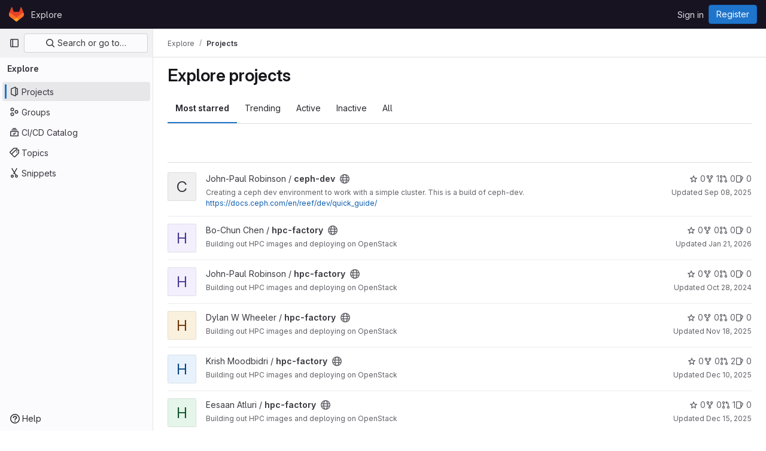

--- FILE ---
content_type: text/javascript; charset=utf-8
request_url: https://gitlab.rc.uab.edu/assets/webpack/commons-pages.admin.abuse_reports-pages.admin.abuse_reports.show-pages.admin.groups.index-pages.admi-e271b53c.bfc63716.chunk.js
body_size: 17907
content:
(this.webpackJsonp=this.webpackJsonp||[]).push([[11,226],{"/CIc":function(e,t,r){"use strict";r.d(t,"a",(function(){return s})),r.d(t,"b",(function(){return a})),r.d(t,"c",(function(){return l})),r.d(t,"d",(function(){return o})),r.d(t,"e",(function(){return c}));const i=(e,t)=>e+t,n=function(){for(var e=arguments.length,t=new Array(e),r=0;r<e;r++)t[r]=arguments[r];return t.reduce(i)},s=function(){return n(...arguments)/arguments.length};function o(e,t){const r=(e%t+t)%t;return 0===r?0:r}const a=function(e){let t=arguments.length>1&&void 0!==arguments[1]?arguments[1]:2;const r=[NaN,1/0,-1/0],i=Number(e);if(r.includes(i)||r.includes(Number(t)))return i.toString();const n={"-24":"y","-21":"z","-18":"a","-15":"f","-12":"p","-9":"n","-6":"μ","-3":"m",0:"",3:"k",6:"M",9:"G",12:"T",15:"P",18:"E",21:"Z",24:"Y"},s=i.toExponential(t),o=s.split("e").map(Number)[1]||0;if(o<-24||o>24)return s;const a=3*Math.floor(o/3),l=(s/10**a).toFixed(t).replace(/\.([1-9]*)0+$/,(e,t)=>t?"."+t:"");return`${l}${n[a]}`},l=function(e){let t=arguments.length>1&&void 0!==arguments[1]?arguments[1]:{},r=arguments.length>2&&void 0!==arguments[2]?arguments[2]:void 0;return Number.isNaN(Number(e))?e:new Intl.NumberFormat(r,t).format(e)},c=function(e){let t=arguments.length>1&&void 0!==arguments[1]?arguments[1]:NaN;const r=parseFloat(e);return Number.isNaN(r)?t:r}},"1fc5":function(e,t,r){"use strict";var i=r("9k56"),n=r("lgrP"),s=r("3hkr"),o=r("jIK5"),a=r("VuSA"),l=r("hII5"),c=r("XREi");const u=Object(l.c)(Object(a.m)({...Object(a.k)(c.b,["size"]),ariaRole:Object(l.b)(o.r,"group"),size:Object(l.b)(o.r),tag:Object(l.b)(o.r,"div"),vertical:Object(l.b)(o.g,!1)}),s.f),d=Object(i.c)({name:s.f,functional:!0,props:u,render(e,t){let{props:r,data:i,children:s}=t;return e(r.tag,Object(n.a)(i,{class:{"btn-group":!r.vertical,"btn-group-vertical":r.vertical,["btn-group-"+r.size]:r.size},attrs:{role:r.ariaRole}}),s)}});var h=r("Pyw5");const p={name:"GlButtonGroup",components:{BButtonGroup:d}};const f=r.n(h)()({render:function(){var e=this.$createElement;return(this._self._c||e)("b-button-group",this._g(this._b({},"b-button-group",this.$attrs,!1),this.$listeners),[this._t("default")],2)},staticRenderFns:[]},void 0,p,void 0,!1,void 0,!1,void 0,void 0,void 0);t.a=f},"2FGo":function(e,t,r){var i=r("MYHX"),n=r("eiA/")((function(e,t,r){i(e,t,r)}));e.exports=n},"2Z5c":function(e,t,r){"use strict";var i=r("VNnR"),n=r.n(i),s=r("l9Jy"),o=r.n(s),a=r("onSc"),l=r("z1xw"),c=r("s1D3"),u=r("t1Vs"),d=r("e67P"),h=r("Qog8"),p=r("5Hgz"),f=r("FzbX"),b=r("Pyw5"),g=r.n(b);const v={name:"GlFilteredSearchTerm",components:{GlFilteredSearchTokenSegment:p.a,GlToken:d.a},inject:["termsAsTokens"],inheritAttrs:!1,props:{availableTokens:{type:Array,required:!0},active:{type:Boolean,required:!1,default:!1},value:{type:Object,required:!1,default:()=>({data:""})},placeholder:{type:String,required:!1,default:""},searchInputAttributes:{type:Object,required:!1,default:()=>({})},isLastToken:{type:Boolean,required:!1,default:!1},currentValue:{type:Array,required:!1,default:()=>[]},cursorPosition:{type:String,required:!1,default:"end",validator:e=>["start","end"].includes(e)},searchTextOptionLabel:{type:String,required:!1,default:f.m.title},viewOnly:{type:Boolean,required:!1,default:!1}},computed:{showInput(){return this.termsAsTokens()||Boolean(this.placeholder)},showToken(){return this.termsAsTokens()&&Boolean(this.value.data)},suggestedTokens(){const e=this.availableTokens.filter(e=>Object(f.h)(e.title,this.value.data));return this.termsAsTokens()&&this.value.data&&e.push({...f.m,title:this.searchTextOptionLabel}),e.map(f.n)},internalValue:{get(){return this.value.data},set(e){this.$emit("input",{data:e})}},eventListeners(){return this.viewOnly?{}:{mousedown:this.stopMousedownOnCloseButton,close:this.destroyByClose}}},methods:{onBackspace(){this.$emit("destroy",{intent:f.a})},stopMousedownOnCloseButton(e){e.target.closest(f.c)&&Object(h.k)(e)},destroyByClose(){this.$emit("destroy")},onComplete(e){e===f.b?this.$emit("complete"):this.$emit("replace",{type:e})}}};var m=g()({render:function(){var e=this,t=e.$createElement,r=e._self._c||t;return r("div",{staticClass:"gl-filtered-search-term gl-h-auto",attrs:{"data-testid":"filtered-search-term"}},[r("gl-filtered-search-token-segment",{ref:"segment",staticClass:"gl-filtered-search-term-token",attrs:{"is-term":"",active:e.active,"cursor-position":e.cursorPosition,"search-input-attributes":e.searchInputAttributes,"is-last-token":e.isLastToken,"current-value":e.currentValue,"view-only":e.viewOnly,options:e.suggestedTokens},on:{activate:function(t){return e.$emit("activate")},deactivate:function(t){return e.$emit("deactivate")},complete:e.onComplete,backspace:e.onBackspace,submit:function(t){return e.$emit("submit")},split:function(t){return e.$emit("split",t)},previous:function(t){return e.$emit("previous")},next:function(t){return e.$emit("next")}},scopedSlots:e._u([{key:"view",fn:function(t){var i=t.label;return[e.showToken?r("gl-token",e._g({class:{"gl-cursor-pointer":!e.viewOnly},attrs:{"view-only":e.viewOnly}},e.eventListeners),[e._v(e._s(e.value.data))]):e.showInput?r("input",e._b({staticClass:"gl-filtered-search-term-input",class:{"gl-bg-gray-10":e.viewOnly},attrs:{placeholder:e.placeholder,"aria-label":i,readonly:e.viewOnly,"data-testid":"filtered-search-term-input"},on:{focusin:function(t){return e.$emit("activate")},focusout:function(t){return e.$emit("deactivate")}}},"input",e.searchInputAttributes,!1)):[e._v(e._s(e.value.data))]]}}]),model:{value:e.internalValue,callback:function(t){e.internalValue=t},expression:"internalValue"}})],1)},staticRenderFns:[]},void 0,v,void 0,!1,void 0,!1,void 0,void 0,void 0);let y=0;function k(){return[Object(f.d)()]}const O={name:"GlFilteredSearch",components:{GlSearchBoxByClick:u.a,GlIcon:c.a,PortalTarget:a.PortalTarget},directives:{GlTooltip:l.a},provide(){return y+=1,this.portalName="filters_portal_"+y,{portalName:this.portalName,alignSuggestions:e=>this.alignSuggestions(e),suggestionsListClass:()=>this.suggestionsListClass,termsAsTokens:()=>this.termsAsTokens}},inheritAttrs:!1,props:{value:{required:!1,type:Array,default:()=>[]},availableTokens:{type:Array,required:!1,default:()=>[],validator(e){if(!e.__v_raw)return!0;const t=Array.isArray(e)&&e.every(e=>{let{token:t}=e;return t.__v_skip});return t||console.warn("You are using Vue3. In Vue3 each token component passed to filtered search must be wrapped into markRaw"),t}},placeholder:{type:String,required:!1,default:"Search"},clearButtonTitle:{type:String,required:!1,default:"Clear"},historyItems:{type:Array,required:!1,default:null},suggestionsListClass:{type:[String,Array,Object],required:!1,default:null},showFriendlyText:{type:Boolean,required:!1,default:!1},searchButtonAttributes:{type:Object,required:!1,default:()=>({})},searchInputAttributes:{type:Object,required:!1,default:()=>({})},viewOnly:{type:Boolean,required:!1,default:!1},termsAsTokens:{type:Boolean,required:!1,default:!1},searchTextOptionLabel:{type:String,required:!1,default:f.m.title},showSearchButton:{type:Boolean,required:!1,default:!0}},data:()=>({tokens:k(),activeTokenIdx:null,suggestionsStyle:{},intendedCursorPosition:"end"}),computed:{activeToken(){return this.tokens[this.activeTokenIdx]},appliedTokens(){return this.tokens.filter(e=>!Object(f.g)(e))},lastTokenIdx(){return this.tokens.length-1},isLastTokenActive(){return this.activeTokenIdx===this.lastTokenIdx},hasValue(){return this.tokens.length>1||""!==this.tokens[0].value.data},termPlaceholder(){return this.hasValue?null:this.placeholder},currentAvailableTokens(){return this.availableTokens.filter(e=>!e.disabled&&(!e.unique||!this.tokens.find(t=>t.type===e.type)))}},watch:{tokens:{handler(){0!==this.tokens.length&&this.isLastTokenEmpty()||this.viewOnly||this.tokens.push(Object(f.d)()),this.$emit("input",this.tokens)},deep:!0,immediate:!0},value:{handler(e,t){if(!n()(e,t)){const t=e.length?e:k();this.applyNewValue(o()(t))}},deep:!0,immediate:!0}},methods:{applyNewValue(e){this.tokens=Object(f.i)(e)?Object(f.e)(e,this.termsAsTokens):e},isActiveToken(e){return this.activeTokenIdx===e},isLastToken(e){return null===this.activeTokenIdx&&e===this.lastTokenIdx},isLastTokenEmpty(){return Object(f.g)(this.tokens[this.lastTokenIdx])},getTokenEntry(e){return this.availableTokens.find(t=>t.type===e)},getTokenComponent(e){var t;return(null===(t=this.getTokenEntry(e))||void 0===t?void 0:t.token)||m},getTokenClassList(e){return{"gl-filtered-search-item":!0,"gl-filtered-search-last-item":this.isLastToken(e)&&!this.viewOnly}},activate(e){this.viewOnly||(this.activeTokenIdx=e)},activatePreviousToken(){this.activeTokenIdx>0&&(this.activeTokenIdx-=1,this.intendedCursorPosition="end")},activateNextToken(){this.activeTokenIdx<this.value.length&&(this.activeTokenIdx+=1,this.intendedCursorPosition="start")},alignSuggestions(e){const t=e.getBoundingClientRect().left,r=this.$el.getBoundingClientRect().left,i=`translateX(${Math.floor(t-r)}px)`;this.suggestionsStyle={transform:i}},deactivate(e){this.intendedCursorPosition="end";const t=this.tokens.indexOf(e);-1!==t&&this.activeTokenIdx===t&&(this.isLastTokenEmpty()||this.tokens.push(Object(f.d)()),!this.isLastTokenActive&&Object(f.g)(this.activeToken)&&this.tokens.splice(t,1),this.activeTokenIdx=null)},destroyToken(e){let{intent:t}=arguments.length>1&&void 0!==arguments[1]?arguments[1]:{};1!==this.tokens.length&&(this.tokens.splice(e,1),t===f.a?this.activeTokenIdx=Math.max(e-1,0):e<this.activeTokenIdx?this.activeTokenIdx-=1:e===this.activeTokenIdx&&(this.activeTokenIdx=null))},replaceToken(e,t){this.$set(this.tokens,e,Object(f.f)({...t,value:{data:"",...t.value}})),this.activeTokenIdx=e},createTokens(e){let t=arguments.length>1&&void 0!==arguments[1]?arguments[1]:[""];if(!this.isLastTokenActive&&1===t.length&&""===t[0])return void(this.activeTokenIdx=this.lastTokenIdx);const r=t.map(e=>Object(f.d)(e));this.tokens.splice(e+1,0,...r),this.activeTokenIdx=e+t.length},completeToken(){this.activeTokenIdx===this.lastTokenIdx-1?this.activeTokenIdx=this.lastTokenIdx:this.activeTokenIdx=null},submit(){this.$emit("submit",Object(f.j)(o()(this.tokens)))}}};const S=g()({render:function(){var e=this,t=e.$createElement,r=e._self._c||t;return r("gl-search-box-by-click",e._b({attrs:{value:e.tokens,"history-items":e.historyItems,clearable:e.hasValue,"search-button-attributes":e.searchButtonAttributes,"show-search-button":e.showSearchButton,disabled:e.viewOnly,"data-testid":"filtered-search-input"},on:{submit:e.submit,input:e.applyNewValue,"history-item-selected":function(t){return e.$emit("history-item-selected",t)},clear:function(t){return e.$emit("clear")},"clear-history":function(t){return e.$emit("clear-history")}},scopedSlots:e._u([{key:"history-item",fn:function(t){return[e._t("history-item",null,null,t)]}},{key:"input",fn:function(){return[r("div",{staticClass:"gl-filtered-search-scrollable-container",class:{"gl-filtered-search-scrollable-container-with-search-button":e.showSearchButton,"!gl-bg-gray-10 !gl-shadow-inner-1-gray-100":e.viewOnly}},[r("div",{staticClass:"gl-filtered-search-scrollable"},e._l(e.tokens,(function(t,i){return r(e.getTokenComponent(t.type),{key:t.id,ref:"tokens",refInFor:!0,tag:"component",class:e.getTokenClassList(i),attrs:{config:e.getTokenEntry(t.type),active:e.activeTokenIdx===i,"cursor-position":e.intendedCursorPosition,"available-tokens":e.currentAvailableTokens,"current-value":e.tokens,index:i,placeholder:e.termPlaceholder,"show-friendly-text":e.showFriendlyText,"search-input-attributes":e.searchInputAttributes,"view-only":e.viewOnly,"is-last-token":e.isLastToken(i),"search-text-option-label":e.searchTextOptionLabel,"applied-tokens":e.appliedTokens},on:{activate:function(t){return e.activate(i)},deactivate:function(r){return e.deactivate(t)},destroy:function(t){return e.destroyToken(i,t)},replace:function(t){return e.replaceToken(i,t)},complete:e.completeToken,submit:e.submit,split:function(t){return e.createTokens(i,t)},previous:e.activatePreviousToken,next:e.activateNextToken},model:{value:t.value,callback:function(r){e.$set(t,"value",r)},expression:"token.value"}})})),1)]),e._v(" "),r("portal-target",{key:e.activeTokenIdx,ref:"menu",style:e.suggestionsStyle,attrs:{name:e.portalName,slim:""}})]},proxy:!0}],null,!0)},"gl-search-box-by-click",e.$attrs,!1))},staticRenderFns:[]},void 0,O,void 0,!1,void 0,!1,void 0,void 0,void 0);t.a=S},"4Alm":function(e,t,r){"use strict";r.d(t,"a",(function(){return a})),r.d(t,"b",(function(){return o}));var i=r("9k56"),n=r("jIK5"),s=r("hII5");const o=Object(s.c)({plain:Object(s.b)(n.g,!1)},"formControls"),a=Object(i.c)({props:o,computed:{custom(){return!this.plain}}})},C1Tf:function(e,t,r){"use strict";r("RFHG"),r("z6RN"),r("xuo1"),r("3UXl"),r("iyoE"),r("B++/"),r("47t/"),r("v2fZ");var i=r("2Z5c"),n=r("hZHc"),s=r("SeSR"),o=r("z1xw"),a=r("rl6x"),l=r("Hpx7"),c=r("UZb0"),u=r("jlnU"),d=r("0AwG"),h=r("/lV4"),p=r("W4cT"),f=r("RXYC"),b={components:{GlFilteredSearch:i.a,GlSorting:n.a,GlFormCheckbox:s.a},directives:{GlTooltip:o.a},props:{namespace:{type:[Number,String],required:!0},recentSearchesStorageKey:{type:String,required:!1,default:""},tokens:{type:Array,required:!0},sortOptions:{type:Array,default:function(){return[]},required:!1},initialFilterValue:{type:Array,required:!1,default:function(){return[]}},initialSortBy:{type:String,required:!1,default:"",validator:function(e){return""===e||/(_desc)|(_asc)/gi.test(e)}},showCheckbox:{type:Boolean,required:!1,default:!1},checkboxChecked:{type:Boolean,required:!1,default:!1},searchInputPlaceholder:{type:String,required:!1,default:Object(h.a)("Search or filter results…")},suggestionsListClass:{type:String,required:!1,default:""},searchButtonAttributes:{type:Object,required:!1,default:function(){return{}}},searchInputAttributes:{type:Object,required:!1,default:function(){return{}}},showFriendlyText:{type:Boolean,required:!1,default:!1},syncFilterAndSort:{type:Boolean,required:!1,default:!1},termsAsTokens:{type:Boolean,required:!1,default:!1},searchTextOptionLabel:{type:String,required:!1,default:Object(h.a)("Search for this text")},showSearchButton:{type:Boolean,required:!1,default:!0}},data(){return{initialRender:!0,recentSearchesPromise:null,recentSearches:[],filterValue:this.initialFilterValue,...this.getInitialSort()}},computed:{tokenSymbols(){return this.tokens.reduce((function(e,t){return{...e,[t.type]:t.symbol}}),{})},tokenTitles(){return this.tokens.reduce((function(e,t){return{...e,[t.type]:t.title}}),{})},transformedSortOptions(){return this.sortOptions.map((function({id:e,title:t}){return{value:e,text:t}}))},selectedSortDirection(){return this.sortDirectionAscending?p.w.ascending:p.w.descending},selectedSortOption(){var e=this;return this.sortOptions.find((function(t){return t.id===e.sortById}))},filteredRecentSearches(){if(this.recentSearchesStorageKey){const e=[];return this.recentSearches.reduce((function(t,r){if("string"!=typeof r){const i=Object(f.g)(r),n=JSON.stringify(i);e.includes(n)||(t.push(i),e.push(n))}return t}),[])}}},watch:{initialFilterValue(e){this.syncFilterAndSort&&(this.filterValue=e)},initialSortBy(e){this.syncFilterAndSort&&e&&this.updateSelectedSortValues()},recentSearchesStorageKey:{handler:"setupRecentSearch",immediate:!0}},methods:{setupRecentSearch(){var e=this;this.recentSearchesService=new l.a(`${this.namespace}-${a.c[this.recentSearchesStorageKey]}`),this.recentSearchesStore=new c.a({isLocalStorageAvailable:l.a.isAvailable(),allowedKeys:this.tokens.map((function(e){return e.type}))}),this.recentSearchesPromise=this.recentSearchesService.fetch().catch((function(e){if("RecentSearchesServiceError"!==e.name)return Object(u.createAlert)({message:Object(h.a)("An error occurred while parsing recent searches")}),[]})).then((function(t){if(!t)return;let r=e.recentSearchesStore.setRecentSearches(e.recentSearchesStore.state.recentSearches.concat(t));Object(f.a)(e.filterValue).length&&(r=e.recentSearchesStore.addRecentSearch(e.filterValue)),e.recentSearchesService.save(r),e.recentSearches=r}))},blurSearchInput(){const e=this.$refs.filteredSearchInput.$el.querySelector(".gl-filtered-search-token-segment-input");e&&e.blur()},removeQuotesEnclosure:(e=[])=>e.map((function(e){if("object"==typeof e){const t=e.value.data;return{...e,value:{data:"string"==typeof t?Object(d.B)(t):t,operator:e.value.operator}}}return e})),handleSortByChange(e){this.sortById=e,this.$emit("onSort",this.selectedSortOption.sortDirection[this.selectedSortDirection])},handleSortDirectionChange(e){this.sortDirectionAscending=e,this.$emit("onSort",this.selectedSortOption.sortDirection[this.selectedSortDirection])},handleHistoryItemSelected(e){this.$emit("onFilter",this.removeQuotesEnclosure(e))},handleClearHistory(){const e=this.recentSearchesStore.setRecentSearches([]);this.recentSearchesService.save(e),this.recentSearches=[]},async handleFilterSubmit(){var e=this;this.blurSearchInput(),await this.$nextTick();const t=Object(f.g)(this.filterValue);this.filterValue=t,this.recentSearchesStorageKey&&this.recentSearchesPromise.then((function(){if(t.length){const r=e.recentSearchesStore.addRecentSearch(t);e.recentSearchesService.save(r),e.recentSearches=r}})).catch((function(){})),this.$emit("onFilter",this.removeQuotesEnclosure(t))},historyTokenOptionTitle(e){var t;const r=null===(t=this.tokens.find((function(t){return t.type===e.type})))||void 0===t||null===(t=t.options)||void 0===t?void 0:t.find((function(t){return t.value===e.value.data}));return null!=r&&r.title?r.title:e.value.data},onClear(){this.$emit("onFilter",[],!0)},updateSelectedSortValues(){Object.assign(this,this.getInitialSort())},getInitialSort(){var e;for(const e of this.sortOptions){if(e.sortDirection.ascending===this.initialSortBy)return{sortById:e.id,sortDirectionAscending:!0};if(e.sortDirection.descending===this.initialSortBy)return{sortById:e.id,sortDirectionAscending:!1}}return{sortById:null===(e=this.sortOptions[0])||void 0===e?void 0:e.id,sortDirectionAscending:!1}},onInput(e){this.$emit("onInput",this.removeQuotesEnclosure(Object(f.g)(e)))}}},g=r("tBpV"),v=Object(g.a)(b,(function(){var e=this,t=e._self._c;return t("div",{staticClass:"vue-filtered-search-bar-container gl-flex gl-flex-col sm:gl-flex-row sm:gl-gap-3"},[t("div",{staticClass:"flex-grow-1 gl-flex gl-min-w-0 gl-gap-3"},[e.showCheckbox?t("gl-form-checkbox",{staticClass:"gl-min-h-0 gl-self-center",attrs:{checked:e.checkboxChecked},on:{change:function(t){return e.$emit("checked-input",t)}}},[t("span",{staticClass:"gl-sr-only"},[e._v(e._s(e.__("Select all")))])]):e._e(),e._v(" "),t("gl-filtered-search",{ref:"filteredSearchInput",staticClass:"flex-grow-1",attrs:{placeholder:e.searchInputPlaceholder,"available-tokens":e.tokens,"history-items":e.filteredRecentSearches,"suggestions-list-class":e.suggestionsListClass,"search-button-attributes":e.searchButtonAttributes,"search-input-attributes":e.searchInputAttributes,"recent-searches-header":e.__("Recent searches"),"clear-button-title":e.__("Clear"),"close-button-title":e.__("Close"),"clear-recent-searches-text":e.__("Clear recent searches"),"no-recent-searches-text":e.__("You don't have any recent searches"),"search-text-option-label":e.searchTextOptionLabel,"show-friendly-text":e.showFriendlyText,"show-search-button":e.showSearchButton,"terms-as-tokens":e.termsAsTokens},on:{"history-item-selected":e.handleHistoryItemSelected,clear:e.onClear,"clear-history":e.handleClearHistory,submit:e.handleFilterSubmit,input:e.onInput},scopedSlots:e._u([{key:"history-item",fn:function({historyItem:r}){return[e._l(r,(function(r,i){return["string"==typeof r?t("span",{key:i,staticClass:"gl-px-1"},[e._v('"'+e._s(r)+'"')]):t("span",{key:`${i}-${r.type}-${r.value.data}`,staticClass:"gl-px-1"},[e.tokenTitles[r.type]?t("span",[e._v(e._s(e.tokenTitles[r.type])+" :"+e._s(r.value.operator))]):e._e(),e._v(" "),t("strong",[e._v(e._s(e.tokenSymbols[r.type])+e._s(e.historyTokenOptionTitle(r)))])])]}))]}}]),model:{value:e.filterValue,callback:function(t){e.filterValue=t},expression:"filterValue"}})],1),e._v(" "),e.selectedSortOption?t("gl-sorting",{staticClass:"sort-dropdown-container gl-w-full sm:!gl-m-0 sm:gl-w-auto",attrs:{"sort-options":e.transformedSortOptions,"sort-by":e.sortById,"is-ascending":e.sortDirectionAscending,"dropdown-class":"gl-grow","dropdown-toggle-class":"gl-grow","sort-direction-toggle-class":"!gl-shrink !gl-grow-0"},on:{sortByChange:e.handleSortByChange,sortDirectionChange:e.handleSortDirectionChange}}):e._e()],1)}),[],!1,null,null,null);t.a=v.exports},FNgp:function(e,t,r){"use strict";r.d(t,"a",(function(){return c}));var i=r("9k56"),n=r("lgrP"),s=r("3hkr"),o=r("jIK5"),a=r("hII5");const l=Object(a.c)({tag:Object(a.b)(o.r,"div")},s.J),c=Object(i.c)({name:s.J,functional:!0,props:l,render(e,t){let{props:r,data:i,children:s}=t;return e(r.tag,Object(n.a)(i,{staticClass:"input-group-text"}),s)}})},GY8p:function(e,t){e.exports=function(e,t,r){for(var i=-1,n=null==e?0:e.length;++i<n;)if(r(t,e[i]))return!0;return!1}},Hpx7:function(e,t,r){"use strict";r("byxs");var i=r("n7CP"),n=r("/lV4");class s extends Error{constructor(e){super(e||Object(n.a)("Recent Searches Service is unavailable")),this.name="RecentSearchesServiceError"}}var o=s;class a{constructor(e="issuable-recent-searches"){this.localStorageKey=e}fetch(){if(!a.isAvailable()){const e=new o;return Promise.reject(e)}const e=window.localStorage.getItem(this.localStorageKey);let t=[];if(e&&e.length>0)try{t=JSON.parse(e)}catch(e){return Promise.reject(e)}return Promise.resolve(t)}save(e=[]){a.isAvailable()&&window.localStorage.setItem(this.localStorageKey,JSON.stringify(e))}static isAvailable(){return i.a.canUseLocalStorage()}}t.a=a},"Ht9+":function(e,t,r){"use strict";r.d(t,"a",(function(){return b}));var i=r("9k56"),n=r("3hkr"),s=r("CU79"),o=r("jIK5"),a=r("gZSI"),l=r("C+ps");const c=(e,t)=>{for(let r=0;r<e.length;r++)if(Object(l.a)(e[r],t))return r;return-1};var u=r("VuSA"),d=r("hII5"),h=r("u7gu");const p=s.U+"indeterminate",f=Object(d.c)(Object(u.m)({...h.c,indeterminate:Object(d.b)(o.g,!1),switch:Object(d.b)(o.g,!1),uncheckedValue:Object(d.b)(o.a,!1),value:Object(d.b)(o.a,!0)}),n.r),b=Object(i.c)({name:n.r,mixins:[h.b],inject:{getBvGroup:{from:"getBvCheckGroup",default:()=>()=>null}},props:f,computed:{bvGroup(){return this.getBvGroup()},isChecked(){const{value:e,computedLocalChecked:t}=this;return Object(a.a)(t)?c(t,e)>-1:Object(l.a)(t,e)},isRadio:()=>!1},watch:{indeterminate(e,t){Object(l.a)(e,t)||this.setIndeterminate(e)}},mounted(){this.setIndeterminate(this.indeterminate)},methods:{computedLocalCheckedWatcher(e,t){if(!Object(l.a)(e,t)){this.$emit(h.a,e);const t=this.$refs.input;t&&this.$emit(p,t.indeterminate)}},handleChange(e){let{target:{checked:t,indeterminate:r}}=e;const{value:i,uncheckedValue:n}=this;let o=this.computedLocalChecked;if(Object(a.a)(o)){const e=c(o,i);t&&e<0?o=o.concat(i):!t&&e>-1&&(o=o.slice(0,e).concat(o.slice(e+1)))}else o=t?i:n;this.computedLocalChecked=o,this.$nextTick(()=>{this.$emit(s.d,o),this.isGroup&&this.bvGroup.$emit(s.d,o),this.$emit(p,r)})},setIndeterminate(e){Object(a.a)(this.computedLocalChecked)&&(e=!1);const t=this.$refs.input;t&&(t.indeterminate=e,this.$emit(p,e))}}})},Lb36:function(e,t,r){"use strict";var i=r("9k56"),n=r("lgrP"),s=r("3hkr"),o=r("jIK5"),a=r("BBKf"),l=r("Xhk9"),c=r("Fgc/"),u=r("hII5"),d=r("VuSA"),h=r("FNgp");const p=Object(u.c)({append:Object(u.b)(o.g,!1),id:Object(u.b)(o.r),isText:Object(u.b)(o.g,!1),tag:Object(u.b)(o.r,"div")},s.G),f=Object(i.c)({name:s.G,functional:!0,props:p,render(e,t){let{props:r,data:i,children:s}=t;const{append:o}=r;return e(r.tag,Object(n.a)(i,{class:{"input-group-append":o,"input-group-prepend":!o},attrs:{id:r.id}}),r.isText?[e(h.a,s)]:s)}}),b=Object(u.c)(Object(d.j)(p,["append"]),s.H),g=Object(i.c)({name:s.H,functional:!0,props:b,render(e,t){let{props:r,data:i,children:s}=t;return e(f,Object(n.a)(i,{props:{...r,append:!0}}),s)}}),v=Object(u.c)(Object(d.j)(p,["append"]),s.I),m=Object(i.c)({name:s.I,functional:!0,props:v,render(e,t){let{props:r,data:i,children:s}=t;return e(f,Object(n.a)(i,{props:{...r,append:!1}}),s)}}),y=Object(u.c)({append:Object(u.b)(o.r),appendHtml:Object(u.b)(o.r),id:Object(u.b)(o.r),prepend:Object(u.b)(o.r),prependHtml:Object(u.b)(o.r),size:Object(u.b)(o.r),tag:Object(u.b)(o.r,"div")},s.F),k=Object(i.c)({name:s.F,functional:!0,props:y,render(e,t){let{props:r,data:i,slots:s,scopedSlots:o}=t;const{prepend:u,prependHtml:d,append:p,appendHtml:f,size:b}=r,v=o||{},y=s(),k={};let O=e();const S=Object(c.a)(a.s,v,y);(S||u||d)&&(O=e(m,[S?Object(c.b)(a.s,k,v,y):e(h.a,{domProps:Object(l.a)(d,u)})]));let x=e();const j=Object(c.a)(a.a,v,y);return(j||p||f)&&(x=e(g,[j?Object(c.b)(a.a,k,v,y):e(h.a,{domProps:Object(l.a)(f,p)})])),e(r.tag,Object(n.a)(i,{staticClass:"input-group",class:{["input-group-"+b]:b},attrs:{id:r.id||null,role:"group"}}),[O,Object(c.b)(a.e,k,v,y),x])}});var O=r("8I5C"),S=r("Yyc1"),x=r("wP8z");const j={props:{value:{type:[String,Number],default:""}},data(){return{localValue:this.stringifyValue(this.value)}},watch:{value(e){e!==this.localValue&&(this.localValue=this.stringifyValue(e))},localValue(e){e!==this.value&&this.$emit("input",e)}},mounted(){const e=this.stringifyValue(this.value);if(this.activeOption){const e=this.predefinedOptions.find(e=>e.name===this.activeOption);this.localValue=e.value}else e!==this.localValue&&(this.localValue=e)},methods:{stringifyValue:e=>null==e?"":String(e)}};var C=r("Pyw5"),w=r.n(C);const T={name:"GlFormInputGroup",components:{BInputGroup:k,BInputGroupPrepend:m,BInputGroupAppend:g,BFormInput:O.a,GlDropdown:S.a,GlDropdownItem:x.a},mixins:[j],inheritAttrs:!1,props:{selectOnClick:{type:Boolean,required:!1,default:!1},predefinedOptions:{type:Array,required:!1,default:()=>[{value:"",name:""}],validator:e=>e.every(e=>Object.keys(e).includes("name","value"))},label:{type:String,required:!1,default:void 0},inputClass:{type:[String,Array,Object],required:!1,default:""}},data(){return{activeOption:this.predefinedOptions&&this.predefinedOptions[0].name}},methods:{handleClick(){this.selectOnClick&&this.$refs.input.$el.select()},updateValue(e){const{name:t,value:r}=e;this.activeOption=t,this.localValue=r}}};const _=w()({render:function(){var e=this,t=e.$createElement,r=e._self._c||t;return r("b-input-group",[e.activeOption||e.$scopedSlots.prepend?r("b-input-group-prepend",[e._t("prepend"),e._v(" "),e.activeOption?r("gl-dropdown",{attrs:{text:e.activeOption}},e._l(e.predefinedOptions,(function(t){return r("gl-dropdown-item",{key:t.value,attrs:{"is-check-item":"","is-checked":e.activeOption===t.name},on:{click:function(r){return e.updateValue(t)}}},[e._v("\n        "+e._s(t.name)+"\n      ")])})),1):e._e()],2):e._e(),e._v(" "),e._t("default",(function(){return[r("b-form-input",e._g(e._b({ref:"input",class:["gl-form-input",e.inputClass],attrs:{"aria-label":e.label},on:{click:e.handleClick},model:{value:e.localValue,callback:function(t){e.localValue=t},expression:"localValue"}},"b-form-input",e.$attrs,!1),e.$listeners))]})),e._v(" "),e.$scopedSlots.append?r("b-input-group-append",[e._t("append")],2):e._e()],2)},staticRenderFns:[]},void 0,T,void 0,!1,void 0,!1,void 0,void 0,void 0);t.a=_},MYHX:function(e,t,r){var i=r("omPs"),n=r("Xxsa"),s=r("BBZX"),o=r("f2WW"),a=r("XCkn"),l=r("UwPs"),c=r("VVrI");e.exports=function e(t,r,u,d,h){t!==r&&s(r,(function(s,l){if(h||(h=new i),a(s))o(t,r,l,u,e,d,h);else{var p=d?d(c(t,l),s,l+"",t,r,h):void 0;void 0===p&&(p=s),n(t,l,p)}}),l)}},QFSp:function(e,t,r){var i=r("20jF"),n=r("QA6A");e.exports=function(e){return n(e)&&i(e)}},QPL1:function(e,t,r){var i=r("pFYY"),n=r("KZGt"),s=r("1XSk"),o=i&&1/s(new i([,-0]))[1]==1/0?function(e){return new i(e)}:n;e.exports=o},RXYC:function(e,t,r){"use strict";r.d(t,"g",(function(){return f})),r.d(t,"d",(function(){return g})),r.d(t,"e",(function(){return v})),r.d(t,"b",(function(){return y})),r.d(t,"h",(function(){return O})),r.d(t,"c",(function(){return S})),r.d(t,"f",(function(){return x})),r.d(t,"a",(function(){return j}));var i=r("lx39"),n=r.n(i),s=r("VNnR"),o=r.n(s),a=r("rOMJ"),l=r.n(a),c=r("Q33P"),u=r.n(c),d=(r("RFHG"),r("z6RN"),r("xuo1"),r("v2fZ"),r("3UXl"),r("iyoE"),r("UezY"),r("hG7+"),r("B++/"),r("47t/"),r("byxs"),r("aFm2"),r("R9qC"),r("n7CP")),h=r("3twG"),p=r("W4cT");const f=function(e){const t=[];return e.reduce((function(e,r){if("object"==typeof r&&r.type!==p.d){const i=`${r.type}${r.value.operator}${r.value.data}`;t.includes(i)||(e.push(r),t.push(i))}else e.push(r);return e}),[])};function b(e,t){return{type:e,value:{data:t.value,operator:t.operator}}}function g(e={}){return Object.keys(e).reduce((function(t,r){const i=e[r];return i?Array.isArray(i)?[...t,...i.map((function(e){return b(r,e)}))]:[...t,b(r,i)]:t}),[])}function v(e){return e.reduce((function(e,t){let r,i,n;var s,o;"string"==typeof t?(r=p.d,i=t):(r=null==t?void 0:t.type,n=null==t||null===(s=t.value)||void 0===s?void 0:s.operator,i=null==t||null===(o=t.value)||void 0===o?void 0:o.data);return e[r]||(e[r]=[]),e[r].push({value:i,operator:n}),e}),{})}function m(e){return e.map((function({value:e}){return e})).join(" ").trim()}function y(e={},t={}){const{filteredSearchTermKey:r,customOperators:i,shouldExcludeEmpty:n=!1}=t;return Object.keys(e).reduce((function(t,s){const o=e[s];if("string"==typeof r&&s===p.d&&o){return""===m(o)&&n?t:{...t,[r]:m(o)}}const a=[{operator:"="},{operator:"!=",prefix:"not"},...null!=i?i:[]],l={};for(const e of a){const{operator:t,prefix:r,applyOnlyToKey:i}=e;if(!i||i===s){var c;let e;if(e=Array.isArray(o)?o.filter((function(e){return e.operator===t})).map((function(e){return e.value})):(null==o?void 0:o.operator)===t?o.value:null,u()(e)&&(e=null),n&&(""===(null===(c=e)||void 0===c?void 0:c[0])||""===e||null===e))continue;r?l[`${r}[${s}]`]=e:l[s]=e}}return{...t,...l}}),{})}function k(e){return[{value:(Array.isArray(e)?e:[e]).filter((function(e){return e})).join(" ")}]}function O(e="",{filteredSearchTermKey:t,filterNamesAllowList:r,customOperators:i}={}){const s=n()(e)?Object(h.E)(e,{gatherArrays:!0}):e;return Object.keys(s).reduce((function(e,n){const o=s[n];if(!o)return e;if(n===t)return{...e,[p.d]:k(o)};const{filterName:a,operator:l}=function(e,t){const r=[{prefix:"not",operator:"!="},...null!=t?t:[]].find((function({prefix:t}){return e.startsWith(t+"[")&&e.endsWith("]")}));if(!r)return{filterName:e,operator:"="};const{prefix:i}=r;return{filterName:e.slice(i.length+1,-1),operator:r.operator}}(n,i);if(r&&!r.includes(a))return e;let c=[];if(Array.isArray(e[a])&&(c=e[a]),Array.isArray(o)){const t=o.filter(Boolean).map((function(e){return{value:e,operator:l}}));return{...e,[a]:[...c,...t]}}return{...e,[a]:{value:o,operator:l}}}),{})}function S(e,t,r){let i=[];return d.a.canUseLocalStorage()&&(i=JSON.parse(localStorage.getItem(e))||[]),i.filter((function(e){return!(null!=t&&t.some((function(t){return t.value.data===r(e)})))}))}function x(e,t){const r=S(e);r.splice(0,0,{...t}),d.a.canUseLocalStorage()&&localStorage.setItem(e,JSON.stringify(l()(r,o.a).slice(0,p.k)))}const j=function(e=[]){return e.filter((function(e){return e.type===p.d&&e.value.data}))}},SeSR:function(e,t,r){"use strict";var i=r("o4PY"),n=r.n(i),s=r("Ht9+"),o=r("Pyw5"),a=r.n(o);const l={name:"GlFormCheckbox",components:{BFormCheckbox:s.a},inheritAttrs:!1,model:{prop:"checked",event:"input"},props:{id:{type:String,required:!1,default:()=>n()()}},methods:{change(e){this.$emit("change",e)},input(e){this.$emit("input",e)}}};const c=a()({render:function(){var e=this,t=e.$createElement,r=e._self._c||t;return r("b-form-checkbox",e._b({staticClass:"gl-form-checkbox",attrs:{id:e.id},on:{change:e.change,input:e.input}},"b-form-checkbox",e.$attrs,!1),[e._t("default"),e._v(" "),Boolean(e.$scopedSlots.help)?r("p",{staticClass:"help-text"},[e._t("help")],2):e._e()],2)},staticRenderFns:[]},void 0,l,void 0,!1,void 0,!1,void 0,void 0,void 0);t.a=c},"TXW/":function(e,t,r){var i=r("Pt7R");e.exports=function(e){var t=new e.constructor(e.byteLength);return new i(t).set(new i(e)),t}},UZb0:function(e,t,r){"use strict";var i=r("VNnR"),n=r.n(i),s=r("rOMJ"),o=r.n(s),a=(r("3UXl"),r("iyoE"),r("n7eE"));t.a=class{constructor(e={},t){this.state={isLocalStorageAvailable:!0,recentSearches:[],allowedKeys:t,...e}}addRecentSearch(e){return this.setRecentSearches([e].concat(this.state.recentSearches)),this.state.recentSearches}setRecentSearches(e=[]){const t=e.map((function(e){return"string"==typeof e?e.trim():e}));return this.state.recentSearches=o()(t,n.a).slice(0,a.d),this.state.recentSearches}}},VVrI:function(e,t){e.exports=function(e,t){if(("constructor"!==t||"function"!=typeof e[t])&&"__proto__"!=t)return e[t]}},Xxsa:function(e,t,r){var i=r("vkS7"),n=r("hmyg");e.exports=function(e,t,r){(void 0!==r&&!n(e[t],r)||void 0===r&&!(t in e))&&i(e,t,r)}},Yyc1:function(e,t,r){"use strict";var i=r("ewH8"),n=r("2FGo"),s=r.n(n),o=r("oTzT"),a=r("9k56"),l=r("3hkr"),c=r("jIK5"),u=r("BBKf"),d=r("QiCN"),h=r("Xhk9"),p=r("hII5"),f=r("TnX6"),b=r("Z4o9"),g=r("CU79"),v=r("n6Wd");var m=r("ExMd"),y=r("35qI"),k=r("ZdEn"),O=r("VuSA"),S=r("ojJK");const x=Object(a.c)({data:()=>({listenForClickOut:!1}),watch:{listenForClickOut(e,t){e!==t&&(Object(k.a)(this.clickOutElement,this.clickOutEventName,this._clickOutHandler,g.Q),e&&Object(k.b)(this.clickOutElement,this.clickOutEventName,this._clickOutHandler,g.Q))}},beforeCreate(){this.clickOutElement=null,this.clickOutEventName=null},mounted(){this.clickOutElement||(this.clickOutElement=document),this.clickOutEventName||(this.clickOutEventName="click"),this.listenForClickOut&&Object(k.b)(this.clickOutElement,this.clickOutEventName,this._clickOutHandler,g.Q)},beforeDestroy(){Object(k.a)(this.clickOutElement,this.clickOutEventName,this._clickOutHandler,g.Q)},methods:{isClickOut(e){return!Object(o.f)(this.$el,e.target)},_clickOutHandler(e){this.clickOutHandler&&this.isClickOut(e)&&this.clickOutHandler(e)}}}),j=Object(a.c)({data:()=>({listenForFocusIn:!1}),watch:{listenForFocusIn(e,t){e!==t&&(Object(k.a)(this.focusInElement,"focusin",this._focusInHandler,g.Q),e&&Object(k.b)(this.focusInElement,"focusin",this._focusInHandler,g.Q))}},beforeCreate(){this.focusInElement=null},mounted(){this.focusInElement||(this.focusInElement=document),this.listenForFocusIn&&Object(k.b)(this.focusInElement,"focusin",this._focusInHandler,g.Q)},beforeDestroy(){Object(k.a)(this.focusInElement,"focusin",this._focusInHandler,g.Q)},methods:{_focusInHandler(e){this.focusInHandler&&this.focusInHandler(e)}}});var C=r("5TS0"),w=r("qO70"),T=r("fv8g");const _=Object(k.e)(l.j,g.M),I=Object(k.e)(l.j,g.s),B=[".dropdown-item",".b-dropdown-form"].map(e=>e+":not(.disabled):not([disabled])").join(", "),$=Object(p.c)(Object(O.m)({...C.b,boundary:Object(p.b)([m.c,c.r],"scrollParent"),disabled:Object(p.b)(c.g,!1),dropleft:Object(p.b)(c.g,!1),dropright:Object(p.b)(c.g,!1),dropup:Object(p.b)(c.g,!1),noFlip:Object(p.b)(c.g,!1),offset:Object(p.b)(c.m,0),popperOpts:Object(p.b)(c.n,{}),right:Object(p.b)(c.g,!1)}),l.j),A=Object(a.c)({mixins:[C.a,w.a,x,j],provide(){return{getBvDropdown:()=>this}},props:$,data:()=>({visible:!1,visibleChangePrevented:!1}),computed:{toggler(){const{toggle:e}=this.$refs;return e?e.$el||e:null},directionClass(){return this.dropup?"dropup":this.dropright?"dropright":this.dropleft?"dropleft":""},boundaryClass(){return"scrollParent"!==this.boundary?"gl-static":""}},watch:{visible(e,t){if(this.visibleChangePrevented)this.visibleChangePrevented=!1;else if(e!==t){const r=e?g.L:g.t,i=new y.a(r,{cancelable:!0,vueTarget:this,target:this.$refs.menu,relatedTarget:null,componentId:this.safeId?this.safeId():this.id||null});if(this.emitEvent(i),i.defaultPrevented)return this.visibleChangePrevented=!0,this.visible=t,void this.$off(g.s,this.focusToggler);e?this.showMenu():this.hideMenu()}},disabled(e,t){e!==t&&e&&this.visible&&(this.visible=!1)}},created(){this.$_popper=null},deactivated(){this.visible=!1,this.whileOpenListen(!1),this.destroyPopper()},mounted(){Object(T.b)(this.$el,this)},beforeDestroy(){this.visible=!1,this.whileOpenListen(!1),this.destroyPopper(),Object(T.c)(this.$el)},methods:{emitEvent(e){const{type:t}=e;this.emitOnRoot(Object(k.e)(l.j,t),e),this.$emit(t,e)},showMenu(){if(!this.disabled){if(void 0===b.a)Object(S.a)("Popper.js not found. Falling back to CSS positioning",l.j);else{let e=this.dropup&&this.right||this.split?this.$el:this.$refs.toggle;e=e.$el||e,this.createPopper(e)}this.emitOnRoot(_,this),this.whileOpenListen(!0),this.$nextTick(()=>{this.focusMenu(),this.$emit(g.M)})}},hideMenu(){this.whileOpenListen(!1),this.emitOnRoot(I,this),this.$emit(g.s),this.destroyPopper()},createPopper(e){this.destroyPopper(),this.$_popper=new b.a(e,this.$refs.menu,this.getPopperConfig())},destroyPopper(){this.$_popper&&this.$_popper.destroy(),this.$_popper=null},updatePopper(){try{this.$_popper.scheduleUpdate()}catch{}},getPopperConfig(){let e="bottom-start";this.dropup?e=this.right?"top-end":"top-start":this.dropright?e="right-start":this.dropleft?e="left-start":this.right&&(e="bottom-end");const t={placement:e,modifiers:{offset:{offset:this.offset||0},flip:{enabled:!this.noFlip}}},r=this.boundary;return r&&(t.modifiers.preventOverflow={boundariesElement:r}),Object(O.i)(t,this.popperOpts||{})},whileOpenListen(e){this.listenForClickOut=e,this.listenForFocusIn=e;this[e?"listenOnRoot":"listenOffRoot"](_,this.rootCloseListener)},rootCloseListener(e){e!==this&&(this.visible=!1)},show(){this.disabled||Object(o.B)(()=>{this.visible=!0})},hide(){let e=arguments.length>0&&void 0!==arguments[0]&&arguments[0];this.disabled||(this.visible=!1,e&&this.$once(g.s,this.focusToggler))},toggle(e){e=e||{};const{type:t,keyCode:r}=e;("click"===t||"keydown"===t&&-1!==[v.c,v.h,v.a].indexOf(r))&&(this.disabled?this.visible=!1:(this.$emit(g.O,e),Object(k.f)(e),this.visible?this.hide(!0):this.show()))},onMousedown(e){Object(k.f)(e,{propagation:!1})},onKeydown(e){const{keyCode:t}=e;t===v.d?this.onEsc(e):t===v.a?this.focusNext(e,!1):t===v.i&&this.focusNext(e,!0)},onEsc(e){this.visible&&(this.visible=!1,Object(k.f)(e),this.$once(g.s,this.focusToggler))},onSplitClick(e){this.disabled?this.visible=!1:this.$emit(g.f,e)},hideHandler(e){const{target:t}=e;!this.visible||Object(o.f)(this.$refs.menu,t)||Object(o.f)(this.toggler,t)||this.hide()},clickOutHandler(e){this.hideHandler(e)},focusInHandler(e){this.hideHandler(e)},focusNext(e,t){const{target:r}=e;!this.visible||e&&Object(o.e)(".dropdown form",r)||(Object(k.f)(e),this.$nextTick(()=>{const e=this.getItems();if(e.length<1)return;let i=e.indexOf(r);t&&i>0?i--:!t&&i<e.length-1&&i++,i<0&&(i=0),this.focusItem(i,e)}))},focusItem(e,t){const r=t.find((t,r)=>r===e);Object(o.d)(r)},getItems(){return(Object(o.D)(B,this.$refs.menu)||[]).filter(o.u)},focusMenu(){Object(o.d)(this.$refs.menu)},focusToggler(){this.$nextTick(()=>{Object(o.d)(this.toggler)})}}});var q=r("aBA8"),G=r("XREi");const V=Object(p.c)(Object(O.m)({...C.b,...$,block:Object(p.b)(c.g,!1),html:Object(p.b)(c.r),lazy:Object(p.b)(c.g,!1),menuClass:Object(p.b)(c.e),noCaret:Object(p.b)(c.g,!1),role:Object(p.b)(c.r,"menu"),size:Object(p.b)(c.r),split:Object(p.b)(c.g,!1),splitButtonType:Object(p.b)(c.r,"button",e=>Object(d.a)(["button","submit","reset"],e)),splitClass:Object(p.b)(c.e),splitHref:Object(p.b)(c.r),splitTo:Object(p.b)(c.p),splitVariant:Object(p.b)(c.r),text:Object(p.b)(c.r),toggleAttrs:Object(p.b)(c.n,{}),toggleClass:Object(p.b)(c.e),toggleTag:Object(p.b)(c.r,"button"),toggleText:Object(p.b)(c.r,"Toggle dropdown"),variant:Object(p.b)(c.r,"secondary")}),l.j),F=Object(a.c)({name:l.j,mixins:[C.a,A,q.a],props:V,computed:{dropdownClasses(){const{block:e,split:t}=this;return[this.directionClass,this.boundaryClass,{show:this.visible,"btn-group":t||!e,"gl-flex":e&&t}]},menuClasses(){return[this.menuClass,{"dropdown-menu-right":this.right,show:this.visible}]},toggleClasses(){const{split:e}=this;return[this.toggleClass,{"dropdown-toggle-split":e,"dropdown-toggle-no-caret":this.noCaret&&!e}]}},render(e){const{visible:t,variant:r,size:i,block:n,disabled:s,split:o,role:a,hide:l,toggle:c}=this,d={variant:r,size:i,block:n,disabled:s};let p=this.normalizeSlot(u.c),b=this.hasNormalizedSlot(u.c)?{}:Object(h.a)(this.html,this.text),g=e();if(o){const{splitTo:t,splitHref:i,splitButtonType:n}=this,s={...d,variant:this.splitVariant||r};t?s.to=t:i?s.href=i:n&&(s.type=n),g=e(G.a,{class:this.splitClass,attrs:{id:this.safeId("_BV_button_")},props:s,domProps:b,on:{click:this.onSplitClick},ref:"button"},p),p=[e("span",{class:["gl-sr-only"]},[this.toggleText])],b={}}const v=e(G.a,{staticClass:"dropdown-toggle",class:this.toggleClasses,attrs:{...this.toggleAttrs,id:this.safeId("_BV_toggle_"),"aria-haspopup":["menu","listbox","tree","grid","dialog"].includes(a)?a:"false","aria-expanded":Object(f.e)(t)},props:{...d,tag:this.toggleTag,block:n&&!o},domProps:b,on:{mousedown:this.onMousedown,click:c,keydown:c},ref:"toggle"},p),m=e("ul",{staticClass:"dropdown-menu",class:this.menuClasses,attrs:{role:a,tabindex:"-1","aria-labelledby":this.safeId(o?"_BV_button_":"_BV_toggle_")},on:{keydown:this.onKeydown},ref:"menu"},[!this.lazy||t?this.normalizeSlot(u.e,{hide:l}):e()]);return e("div",{staticClass:"dropdown b-dropdown",class:this.dropdownClasses,attrs:{id:this.safeId()}},[g,v,m])}});var P=r("XBTk"),E=r("Qog8");const L={computed:{buttonSize(){return P.n[this.size]}}};var H=r("4lAS"),R=r("s1D3"),N=r("FkSe"),D=r("koWC"),z=r("Pyw5"),K=r.n(z);const X=".dropdown-item:not(.disabled):not([disabled]),.form-control:not(.disabled):not([disabled])",Q=i.default.extend(F,{name:"ExtendedBDropdown",methods:{getItems(){return Object(E.c)(Object(o.D)(X,this.$refs.menu))}}}),M={modifiers:{flip:{flipVariationsByContent:!0,padding:28}}};const W={name:"GlDropdown",components:{BDropdown:Q,GlButton:H.a,GlDropdownDivider:D.a,GlIcon:R.a,GlLoadingIcon:N.a},mixins:[L],inheritAttrs:!1,props:{headerText:{type:String,required:!1,default:""},hideHeaderBorder:{type:Boolean,required:!1,default:!0},showClearAll:{type:Boolean,required:!1,default:!1},clearAllText:{type:String,required:!1,default:"Clear all"},clearAllTextClass:{type:String,required:!1,default:"gl-px-5"},text:{type:String,required:!1,default:""},showHighlightedItemsTitle:{type:Boolean,required:!1,default:!1},highlightedItemsTitle:{type:String,required:!1,default:"Selected"},highlightedItemsTitleClass:{type:String,required:!1,default:"gl-px-5"},textSrOnly:{type:Boolean,required:!1,default:!1},split:{type:Boolean,required:!1,default:!1},category:{type:String,required:!1,default:P.m.primary,validator:e=>Object.keys(P.m).includes(e)},variant:{type:String,required:!1,default:P.w.default,validator:e=>Object.keys(P.w).includes(e)},size:{type:String,required:!1,default:"medium",validator:e=>Object.keys(P.n).includes(e)},icon:{type:String,required:!1,default:null},block:{type:Boolean,required:!1,default:!1},disabled:{type:Boolean,required:!1,default:!1},loading:{type:Boolean,required:!1,default:!1},toggleClass:{type:[String,Array,Object],required:!1,default:null},right:{type:Boolean,required:!1,default:!1},popperOpts:{type:Object,required:!1,default:null},noFlip:{type:Boolean,required:!1,default:!1},splitHref:{type:String,required:!1,default:""}},computed:{renderCaret(){return!this.split},isIconOnly(){var e;return Boolean(this.icon&&(!(null!==(e=this.text)&&void 0!==e&&e.length)||this.textSrOnly)&&!this.hasSlotContents("button-text"))},isIconWithText(){var e;return Boolean(this.icon&&(null===(e=this.text)||void 0===e?void 0:e.length)&&!this.textSrOnly)},toggleButtonClasses(){return[this.toggleClass,{"gl-button":!0,"gl-dropdown-toggle":!0,[`btn-${this.variant}-secondary`]:this.category===P.m.secondary||this.category===P.m.tertiary&&this.split,[`btn-${this.variant}-tertiary`]:this.category===P.m.tertiary&&!this.split,"dropdown-icon-only":this.isIconOnly,"dropdown-icon-text":this.isIconWithText}]},splitButtonClasses(){return[this.toggleClass,{"gl-button":!0,"split-content-button":Boolean(this.text),"icon-split-content-button":Boolean(this.icon),[`btn-${this.variant}-secondary`]:this.category===P.m.secondary||this.category===P.m.tertiary}]},buttonText(){return this.split&&this.icon?null:this.text},hasHighlightedItemsContent(){return this.hasSlotContents("highlighted-items")},hasHighlightedItemsOrClearAll(){return this.hasHighlightedItemsContent&&this.showHighlightedItemsTitle||this.showClearAll},popperOptions(){return s()({},M,this.popperOpts)}},methods:{hasSlotContents(e){var t,r;return Boolean(null===(t=(r=this.$scopedSlots)[e])||void 0===t?void 0:t.call(r))},show(){this.$refs.dropdown.show(...arguments)},hide(){this.$refs.dropdown.hide(...arguments)}}};const U=K()({render:function(){var e=this,t=e.$createElement,r=e._self._c||t;return r("b-dropdown",e._g(e._b({ref:"dropdown",staticClass:"gl-dropdown",attrs:{split:e.split,variant:e.variant,size:e.buttonSize,"toggle-class":[e.toggleButtonClasses],"split-class":e.splitButtonClasses,block:e.block,disabled:e.disabled||e.loading,right:e.right,"popper-opts":e.popperOptions,"no-flip":e.noFlip,"split-href":e.splitHref},scopedSlots:e._u([{key:"button-content",fn:function(){return[e._t("button-content",(function(){return[e.loading?r("gl-loading-icon",{class:{"gl-mr-2":!e.isIconOnly}}):e._e(),e._v(" "),!e.icon||e.isIconOnly&&e.loading?e._e():r("gl-icon",{staticClass:"dropdown-icon",attrs:{name:e.icon}}),e._v(" "),r("span",{staticClass:"gl-dropdown-button-text",class:{"gl-sr-only":e.textSrOnly}},[e._t("button-text",(function(){return[e._v(e._s(e.buttonText))]}))],2),e._v(" "),e.renderCaret?r("gl-icon",{staticClass:"gl-button-icon dropdown-chevron",attrs:{name:"chevron-down"}}):e._e()]}))]},proxy:!0}],null,!0)},"b-dropdown",e.$attrs,!1),e.$listeners),[r("div",{staticClass:"gl-dropdown-inner"},[e.hasSlotContents("header")||e.headerText?r("div",{staticClass:"gl-dropdown-header",class:{"!gl-border-b-0":e.hideHeaderBorder}},[e.headerText?r("p",{staticClass:"gl-dropdown-header-top"},[e._v("\n        "+e._s(e.headerText)+"\n      ")]):e._e(),e._v(" "),e._t("header")],2):e._e(),e._v(" "),e.hasHighlightedItemsOrClearAll?r("div",{staticClass:"gl-flex gl-flex-row gl-items-center gl-justify-between"},[e.hasHighlightedItemsContent&&e.showHighlightedItemsTitle?r("div",{staticClass:"gl-justify-content-flex-start gl-flex gl-grow",class:e.highlightedItemsTitleClass},[r("span",{staticClass:"gl-font-bold gl-text-strong",attrs:{"data-testid":"highlighted-items-title"}},[e._v(e._s(e.highlightedItemsTitle))])]):e._e(),e._v(" "),e.showClearAll?r("div",{staticClass:"gl-flex gl-grow gl-justify-end",class:e.clearAllTextClass},[r("gl-button",{attrs:{size:"small",category:"tertiary",variant:"link","data-testid":"clear-all-button"},on:{click:function(t){return e.$emit("clear-all",t)}}},[e._v(e._s(e.clearAllText))])],1):e._e()]):e._e(),e._v(" "),r("div",{staticClass:"gl-dropdown-contents"},[e.hasHighlightedItemsContent?r("div",{staticClass:"gl-overflow-visible",attrs:{"data-testid":"highlighted-items"}},[e._t("highlighted-items"),e._v(" "),r("gl-dropdown-divider")],2):e._e(),e._v(" "),e._t("default")],2),e._v(" "),e.hasSlotContents("footer")?r("div",{staticClass:"gl-dropdown-footer"},[e._t("footer")],2):e._e()])])},staticRenderFns:[]},void 0,W,void 0,!1,void 0,!1,void 0,void 0,void 0);t.a=U},"b/GH":function(e,t,r){var i=r("TXW/");e.exports=function(e,t){var r=t?i(e.buffer):e.buffer;return new e.constructor(r,e.byteOffset,e.length)}},"dA+0":function(e,t,r){var i=r("4O6w"),n=r("QPeP"),s=r("GY8p"),o=r("5PFN"),a=r("QPL1"),l=r("1XSk");e.exports=function(e,t,r){var c=-1,u=n,d=e.length,h=!0,p=[],f=p;if(r)h=!1,u=s;else if(d>=200){var b=t?null:a(e);if(b)return l(b);h=!1,u=o,f=new i}else f=t?[]:p;e:for(;++c<d;){var g=e[c],v=t?t(g):g;if(g=r||0!==g?g:0,h&&v==v){for(var m=f.length;m--;)if(f[m]===v)continue e;t&&f.push(v),p.push(g)}else u(f,v,r)||(f!==p&&f.push(v),p.push(g))}return p}},"eiA/":function(e,t,r){var i=r("Opi0"),n=r("etTJ");e.exports=function(e){return i((function(t,r){var i=-1,s=r.length,o=s>1?r[s-1]:void 0,a=s>2?r[2]:void 0;for(o=e.length>3&&"function"==typeof o?(s--,o):void 0,a&&n(r[0],r[1],a)&&(o=s<3?void 0:o,s=1),t=Object(t);++i<s;){var l=r[i];l&&e(t,l,i,o)}return t}))}},empl:function(e,t,r){var i=r("xJuT"),n=r("UwPs");e.exports=function(e){return i(e,n(e))}},f2WW:function(e,t,r){var i=r("Xxsa"),n=r("iNcF"),s=r("b/GH"),o=r("qmgT"),a=r("z9/d"),l=r("x14d"),c=r("P/Kr"),u=r("QFSp"),d=r("FBB6"),h=r("KFC0"),p=r("XCkn"),f=r("8Ei6"),b=r("38y5"),g=r("VVrI"),v=r("empl");e.exports=function(e,t,r,m,y,k,O){var S=g(e,r),x=g(t,r),j=O.get(x);if(j)i(e,r,j);else{var C=k?k(S,x,r+"",e,t,O):void 0,w=void 0===C;if(w){var T=c(x),_=!T&&d(x),I=!T&&!_&&b(x);C=x,T||_||I?c(S)?C=S:u(S)?C=o(S):_?(w=!1,C=n(x,!0)):I?(w=!1,C=s(x,!0)):C=[]:f(x)||l(x)?(C=S,l(S)?C=v(S):p(S)&&!h(S)||(C=a(x))):w=!1}w&&(O.set(x,C),y(C,x,m,k,O),O.delete(x)),i(e,r,C)}}},hZHc:function(e,t,r){"use strict";var i=r("z1xw"),n=r("4lAS"),s=r("1fc5"),o=r("crTv"),a=r("3fen"),l=r("EldY"),c=r("Pyw5"),u=r.n(c);const d={name:"GlSorting",components:{GlButton:n.a,GlButtonGroup:s.a,GlCollapsibleListbox:o.a},directives:{GlTooltip:i.a},props:{text:{type:String,required:!1,default:""},sortOptions:{type:Array,required:!1,default:()=>[],validator:e=>e.every(a.b)},sortBy:{type:[String,Number],required:!1,default:null},isAscending:{type:Boolean,required:!1,default:!1},sortDirectionToolTip:{type:String,required:!1,default:null},dropdownClass:{type:String,required:!1,default:""},dropdownToggleClass:{type:String,required:!1,default:""},sortDirectionToggleClass:{type:String,required:!1,default:""},block:{type:Boolean,required:!1,default:!1}},computed:{localSortDirection(){return this.isAscending?"sort-lowest":"sort-highest"},sortDirectionText(){return this.sortDirectionToolTip?this.sortDirectionToolTip:this.isAscending?Object(l.b)("GlSorting.sortAscending","Sort direction: ascending"):Object(l.b)("GlSorting.sortDescending","Sort direction: descending")}},methods:{toggleSortDirection(){const e=!this.isAscending;this.$emit("sortDirectionChange",e)},onSortByChanged(e){this.$emit("sortByChange",e)}}};const h=u()({render:function(){var e=this,t=e.$createElement,r=e._self._c||t;return r("gl-button-group",{staticClass:"gl-sorting"},[r("gl-collapsible-listbox",{class:e.dropdownClass,attrs:{"toggle-text":e.text,items:e.sortOptions,selected:e.sortBy,"toggle-class":e.dropdownToggleClass,placement:"bottom-end",block:e.block},on:{select:e.onSortByChanged}}),e._v(" "),r("gl-button",{directives:[{name:"gl-tooltip",rawName:"v-gl-tooltip"}],class:["sorting-direction-button",e.sortDirectionToggleClass],attrs:{title:e.sortDirectionText,icon:e.localSortDirection,"aria-label":e.sortDirectionText},on:{click:e.toggleSortDirection}})],1)},staticRenderFns:[]},void 0,d,void 0,!1,void 0,!1,void 0,void 0,void 0);t.a=h},iNcF:function(e,t,r){(function(e){var i=r("/wvS"),n=t&&!t.nodeType&&t,s=n&&"object"==typeof e&&e&&!e.nodeType&&e,o=s&&s.exports===n?i.Buffer:void 0,a=o?o.allocUnsafe:void 0;e.exports=function(e,t){if(t)return e.slice();var r=e.length,i=a?a(r):new e.constructor(r);return e.copy(i),i}}).call(this,r("Fs+f")(e))},koWC:function(e,t,r){"use strict";var i=r("9k56"),n=r("lgrP"),s=r("3hkr"),o=r("jIK5"),a=r("hII5"),l=r("VuSA");const c=Object(a.c)({tag:Object(a.b)(o.r,"hr")},s.k),u=Object(i.c)({name:s.k,functional:!0,props:c,render(e,t){let{props:r,data:i}=t;return e("li",Object(n.a)(Object(l.j)(i,["attrs"]),{attrs:{role:"presentation"}}),[e(r.tag,{staticClass:"dropdown-divider",attrs:{...i.attrs||{},role:"separator","aria-orientation":"horizontal"},ref:"divider"})])}});var d=r("Pyw5");const h={name:"GlDropdownDivider",components:{BDropdownDivider:u},inheritAttrs:!1};const p=r.n(d)()({render:function(){var e=this.$createElement;return(this._self._c||e)("b-dropdown-divider",this._g(this._b({staticClass:"gl-dropdown-divider"},"b-dropdown-divider",this.$attrs,!1),this.$listeners))},staticRenderFns:[]},void 0,h,void 0,!1,void 0,!1,void 0,void 0,void 0);t.a=p},n7eE:function(e,t,r){"use strict";r.d(t,"e",(function(){return n})),r.d(t,"a",(function(){return s})),r.d(t,"c",(function(){return o})),r.d(t,"d",(function(){return a})),r.d(t,"b",(function(){return l}));var i=r("W4cT");const n=[i.db,i.cb,i.ab,i.sb,i.yb,"attention"],s={hint:"hint",operator:"operator"},o={none:"none",any:"any"},a=5,l={MERGE_REQUESTS:"merge_requests",ISSUES:"issues"}},rOMJ:function(e,t,r){var i=r("dA+0");e.exports=function(e,t){return t="function"==typeof t?t:void 0,e&&e.length?i(e,void 0,t):[]}},rl6x:function(e,t,r){"use strict";r.d(t,"a",(function(){return i})),r.d(t,"b",(function(){return n}));const i="groups",n="projects";t.c={issues:"issue-recent-searches",merge_requests:"merge-request-recent-searches",group_members:"group-members-recent-searches",group_invited_members:"group-invited-members-recent-searches",project_members:"project-members-recent-searches",project_group_links:"project-group-links-recent-searches",[i]:"groups-recent-searches",[n]:"projects-recent-searches"}},t1Vs:function(e,t,r){"use strict";var i=r("z1xw"),n=r("3A1J"),s=r("4lAS"),o=r("Bo17"),a=r("XiQx"),l=r("PrLL"),c=r("Lb36"),u=r("Pyw5"),d=r.n(u);const h={name:"GlSearchboxByClick",components:{GlClearIconButton:n.a,GlButton:s.a,GlFormInput:l.a,GlDisclosureDropdown:o.a,GlDisclosureDropdownItem:a.b,GlFormInputGroup:c.a},directives:{GlTooltip:i.a},props:{value:{required:!1,default:"",validator:()=>!0},historyItems:{type:Array,required:!1,default:null},placeholder:{type:String,required:!1,default:"Search"},clearable:{type:Boolean,required:!1,default:!0},disabled:{type:Boolean,required:!1,default:!1},recentSearchesHeader:{type:String,required:!1,default:"Recent searches"},clearButtonTitle:{type:String,required:!1,default:"Clear"},closeButtonTitle:{type:String,required:!1,default:"Close"},clearRecentSearchesText:{type:String,required:!1,default:"Clear recent searches"},noRecentSearchesText:{type:String,required:!1,default:"You don't have any recent searches"},tooltipContainer:{required:!1,default:!1,validator:e=>!1===e||"string"==typeof e||e instanceof HTMLElement},searchButtonAttributes:{type:Object,required:!1,default:()=>({})},showSearchButton:{type:Boolean,required:!1,default:!0}},data:()=>({currentValue:null,isFocused:!1}),computed:{inputAttributes(){const e={type:"search",placeholder:this.placeholder,...this.$attrs};return e["aria-label"]||(e["aria-label"]=e.placeholder),e},hasValue(){return Boolean(this.currentValue)}},watch:{value:{handler(e){this.currentValue=e},immediate:!0},currentValue(e){e!==this.value&&this.$emit("input",e)}},methods:{search(e){this.$emit("submit",e)},selectHistoryItem(e){this.currentValue=e,this.$emit("history-item-selected",e),setTimeout(()=>{document.activeElement.blur()})},clearInput(){this.currentValue="",this.$emit("clear"),this.$refs.input&&this.$refs.input.$el.focus()},emitClearHistory(){this.$emit("clear-history")}}};const p=d()({render:function(){var e=this,t=e.$createElement,r=e._self._c||t;return r("gl-form-input-group",{staticClass:"gl-search-box-by-click",class:{"gl-search-box-by-click-with-search-button":e.showSearchButton},scopedSlots:e._u([e.historyItems?{key:"prepend",fn:function(){return[r("gl-disclosure-dropdown",{ref:"historyDropdown",staticClass:"gl-search-box-by-click-history",attrs:{icon:"history",category:"tertiary","toggle-text":"Toggle history","text-sr-only":"","fluid-width":"",disabled:e.disabled},scopedSlots:e._u([{key:"header",fn:function(){return[r("div",{staticClass:"gl-search-box-by-click-history-header gl-flex gl-min-h-8 gl-grow gl-items-center gl-border-b-1 gl-border-b-dropdown !gl-p-4 gl-text-sm gl-font-bold gl-border-b-solid"},[e._v("\n          "+e._s(e.recentSearchesHeader)+"\n        ")])]},proxy:!0},e.historyItems.length?{key:"footer",fn:function(){return[r("div",{staticClass:"gl-flex gl-flex-col gl-border-t-1 gl-border-t-dropdown gl-p-2 gl-border-t-solid"},[r("gl-button",{ref:"clearHistory",staticClass:"!gl-justify-start",attrs:{category:"tertiary"},on:{click:e.emitClearHistory}},[e._v("\n            "+e._s(e.clearRecentSearchesText)+"\n          ")])],1)]},proxy:!0}:null],null,!0)},[e._v(" "),e.historyItems.length?e._l(e.historyItems,(function(t,i){return r("gl-disclosure-dropdown-item",{key:i,staticClass:"gl-search-box-by-click-history-item",on:{action:function(r){return e.selectHistoryItem(t)}},scopedSlots:e._u([{key:"list-item",fn:function(){return[e._t("history-item",(function(){return[e._v(e._s(t))]}),{historyItem:t})]},proxy:!0}],null,!0)})})):r("div",{staticClass:"gl-px-4 gl-py-2 gl-text-sm gl-text-subtle"},[e._v("\n        "+e._s(e.noRecentSearchesText)+"\n      ")])],2)]},proxy:!0}:null,e.showSearchButton?{key:"append",fn:function(){return[r("gl-button",e._b({ref:"searchButton",staticClass:"gl-search-box-by-click-search-button",attrs:{category:"tertiary",icon:"search",disabled:e.disabled,"aria-label":"Search","data-testid":"search-button"},on:{click:function(t){return e.search(e.currentValue)}}},"gl-button",e.searchButtonAttributes,!1))]},proxy:!0}:null],null,!0)},[e._v(" "),e._t("input",(function(){return[r("gl-form-input",e._b({ref:"input",staticClass:"gl-search-box-by-click-input",class:{"!gl-rounded-base":!e.showSearchButton},attrs:{disabled:e.disabled},on:{focus:function(t){e.isFocused=!0},blur:function(t){e.isFocused=!1}},nativeOn:{keydown:function(t){return!t.type.indexOf("key")&&e._k(t.keyCode,"enter",13,t.key,"Enter")?null:e.search(e.currentValue)}},model:{value:e.currentValue,callback:function(t){e.currentValue=t},expression:"currentValue"}},"gl-form-input",e.inputAttributes,!1))]})),e._v(" "),e.clearable&&e.hasValue&&!e.disabled?r("gl-clear-icon-button",{staticClass:"gl-search-box-by-click-icon-button gl-search-box-by-click-clear-button gl-clear-icon-button",attrs:{title:e.clearButtonTitle,"tooltip-container":e.tooltipContainer,"data-testid":"filtered-search-clear-button"},on:{click:e.clearInput}}):e._e()],2)},staticRenderFns:[]},void 0,h,void 0,!1,void 0,!1,void 0,void 0,void 0);t.a=p},u7gu:function(e,t,r){"use strict";r.d(t,"a",(function(){return S})),r.d(t,"b",(function(){return j})),r.d(t,"c",(function(){return x}));var i=r("9k56"),n=r("jIK5"),s=r("CU79"),o=r("oTzT"),a=r("gZSI"),l=r("C+ps"),c=r("i8zK"),u=r("VuSA"),d=r("hII5"),h=r("g+RJ"),p=r("aQY9"),f=r("4Alm"),b=r("i0uk"),g=r("HO44"),v=r("5TS0"),m=r("aBA8");const{mixin:y,props:k,prop:O,event:S}=Object(c.a)("checked",{defaultValue:null}),x=Object(d.c)(Object(u.m)({...v.b,...k,...p.b,...b.b,...g.b,...f.b,ariaLabel:Object(d.b)(n.r),ariaLabelledby:Object(d.b)(n.r),inline:Object(d.b)(n.g,!1),value:Object(d.b)(n.a)}),"formRadioCheckControls"),j=Object(i.c)({mixins:[h.a,v.a,y,m.a,p.a,b.a,g.a,f.a],inheritAttrs:!1,props:x,data(){return{localChecked:this.isGroup?this.bvGroup[O]:this[O]}},computed:{computedLocalChecked:{get(){return this.isGroup?this.bvGroup.localChecked:this.localChecked},set(e){this.isGroup?this.bvGroup.localChecked=e:this.localChecked=e}},isChecked(){return Object(l.a)(this.value,this.computedLocalChecked)},isRadio:()=>!0,isGroup(){return!!this.bvGroup},isSwitch(){return!this.isRadio&&(this.isGroup?this.bvGroup.switches:this.switch)},isInline(){return this.isGroup?this.bvGroup.inline:this.inline},isDisabled(){return this.isGroup&&this.bvGroup.disabled||this.disabled},isRequired(){return this.computedName&&(this.isGroup?this.bvGroup.required:this.required)},computedName(){return(this.isGroup?this.bvGroup.groupName:this.name)||null},computedForm(){return(this.isGroup?this.bvGroup.form:this.form)||null},computedSize(){return(this.isGroup?this.bvGroup.size:this.size)||""},computedState(){return this.isGroup?this.bvGroup.computedState:Object(a.b)(this.state)?this.state:null},computedAttrs(){const{isDisabled:e,isRequired:t}=this;return{...this.bvAttrs,id:this.safeId(),type:this.isRadio?"radio":"checkbox",name:this.computedName,form:this.computedForm,disabled:e,required:t,"aria-required":t||null,"aria-label":this.ariaLabel||null,"aria-labelledby":this.ariaLabelledby||null}}},watch:{[O](){this[O+"Watcher"](...arguments)},computedLocalChecked(){this.computedLocalCheckedWatcher(...arguments)}},methods:{[O+"Watcher"](e){Object(l.a)(e,this.computedLocalChecked)||(this.computedLocalChecked=e)},computedLocalCheckedWatcher(e,t){Object(l.a)(e,t)||this.$emit(S,e)},handleChange(e){let{target:{checked:t}}=e;const{value:r}=this,i=t?r:null;this.computedLocalChecked=r,this.$nextTick(()=>{this.$emit(s.d,i),this.isGroup&&this.bvGroup.$emit(s.d,i)})},focus(){this.isDisabled||Object(o.d)(this.$refs.input)},blur(){this.isDisabled||Object(o.c)(this.$refs.input)}},render(e){const{isRadio:t,isInline:r,isSwitch:i,computedSize:n,bvAttrs:s}=this,o=this.normalizeSlot(),a=e("input",{class:["custom-control-input",this.stateClass],directives:[{name:"model",value:this.computedLocalChecked}],attrs:this.computedAttrs,domProps:{value:this.value,checked:this.isChecked},on:{change:this.handleChange},key:"input",ref:"input"}),l=e("label",{class:"custom-control-label",attrs:{for:this.safeId()}},o);return e("div",{class:[{"custom-control-inline":r,"custom-checkbox":!t&&!i,"custom-switch":i,"custom-radio":t,["b-custom-control-"+n]:n},"custom-control",s.class],style:s.style},[a,l])}})},xJuT:function(e,t,r){var i=r("1/+g"),n=r("vkS7");e.exports=function(e,t,r,s){var o=!r;r||(r={});for(var a=-1,l=t.length;++a<l;){var c=t[a],u=s?s(r[c],e[c],c,r,e):void 0;void 0===u&&(u=e[c]),o?n(r,c,u):i(r,c,u)}return r}},"z9/d":function(e,t,r){var i=r("haxF"),n=r("uF7Z"),s=r("B0jI");e.exports=function(e){return"function"!=typeof e.constructor||s(e)?{}:i(n(e))}}}]);
//# sourceMappingURL=commons-pages.admin.abuse_reports-pages.admin.abuse_reports.show-pages.admin.groups.index-pages.admi-e271b53c.bfc63716.chunk.js.map